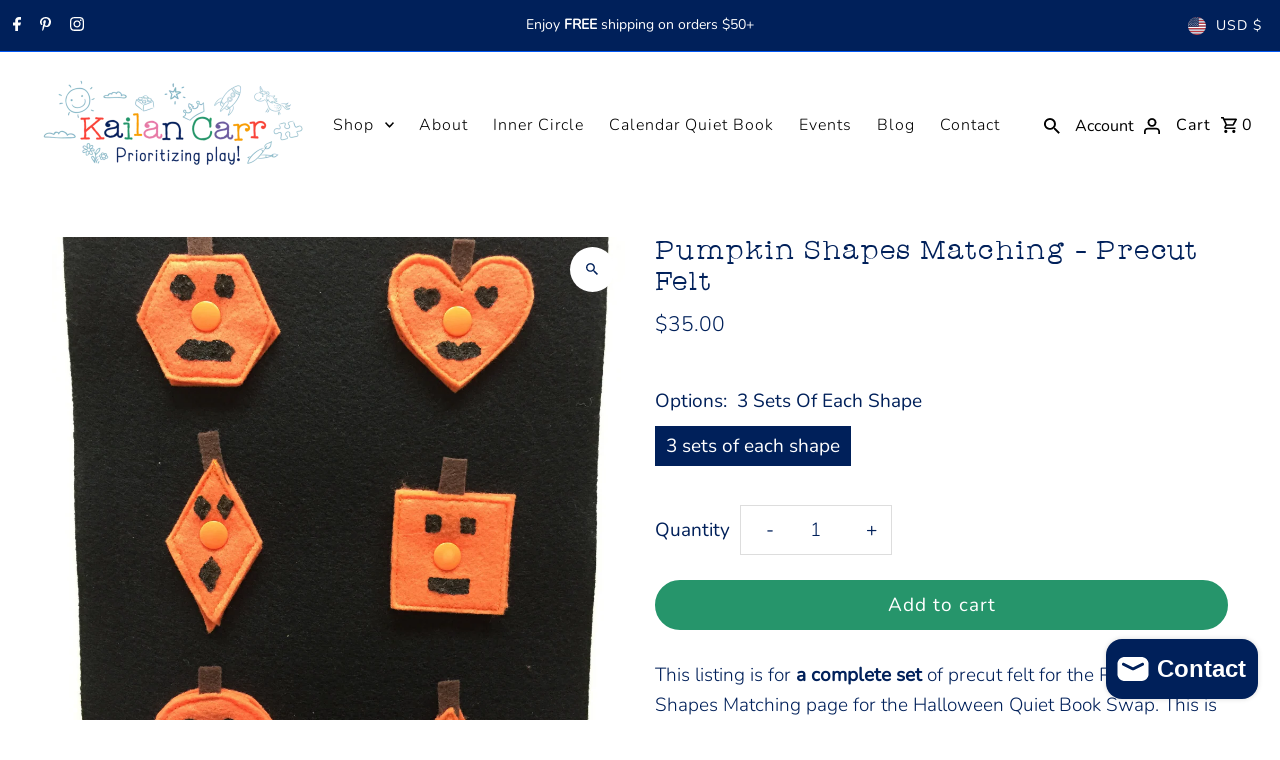

--- FILE ---
content_type: text/javascript; charset=utf-8
request_url: https://kailancarr.com/products/pumpkin-shapes-matching-precut-felt.js
body_size: 323
content:
{"id":6606815920174,"title":"Pumpkin Shapes Matching - Precut Felt","handle":"pumpkin-shapes-matching-precut-felt","description":"\u003cp\u003eThis listing is for \u003cstrong\u003ea complete set\u003c\/strong\u003e of precut felt for the Pumpkin Shapes Matching\u003cspan data-mce-fragment=\"1\"\u003e \u003c\/span\u003epage for the Halloween Quiet Book Swap. This is optional if you do not want to cut them out yourself.\u003c\/p\u003e\n\u003cp\u003eSheets of felt for the base pages and pockets sold separately \u003ca href=\"https:\/\/quietbookqueen.com\/collections\/felt\"\u003ehere\u003c\/a\u003e.\u003c\/p\u003e\n\u003cp\u003eIron Ons for this page are sold \u003ca href=\"https:\/\/quietbookqueen.com\/products\/pumpkin-shapes-matching-iron-ons\" target=\"_blank\" rel=\"noopener noreferrer\"\u003ehere\u003c\/a\u003e.\u003c\/p\u003e","published_at":"2021-06-25T15:31:51-07:00","created_at":"2021-06-25T15:31:51-07:00","vendor":"Quiet Book Queen \u0026 Crafts in Between","type":"","tags":[],"price":3500,"price_min":3500,"price_max":3500,"available":true,"price_varies":false,"compare_at_price":null,"compare_at_price_min":0,"compare_at_price_max":0,"compare_at_price_varies":false,"variants":[{"id":39424292880430,"title":"3 sets of each shape","option1":"3 sets of each shape","option2":null,"option3":null,"sku":null,"requires_shipping":true,"taxable":true,"featured_image":null,"available":true,"name":"Pumpkin Shapes Matching - Precut Felt - 3 sets of each shape","public_title":"3 sets of each shape","options":["3 sets of each shape"],"price":3500,"weight":57,"compare_at_price":null,"inventory_management":"shopify","barcode":null,"requires_selling_plan":false,"selling_plan_allocations":[]}],"images":["\/\/cdn.shopify.com\/s\/files\/1\/2176\/1545\/products\/15_8ae89599-a263-4bdb-b8c7-dd83e3658eff.png?v=1624660351"],"featured_image":"\/\/cdn.shopify.com\/s\/files\/1\/2176\/1545\/products\/15_8ae89599-a263-4bdb-b8c7-dd83e3658eff.png?v=1624660351","options":[{"name":"Options","position":1,"values":["3 sets of each shape"]}],"url":"\/products\/pumpkin-shapes-matching-precut-felt","media":[{"alt":null,"id":20529231200302,"position":1,"preview_image":{"aspect_ratio":1.0,"height":1080,"width":1080,"src":"https:\/\/cdn.shopify.com\/s\/files\/1\/2176\/1545\/products\/15_8ae89599-a263-4bdb-b8c7-dd83e3658eff.png?v=1624660351"},"aspect_ratio":1.0,"height":1080,"media_type":"image","src":"https:\/\/cdn.shopify.com\/s\/files\/1\/2176\/1545\/products\/15_8ae89599-a263-4bdb-b8c7-dd83e3658eff.png?v=1624660351","width":1080}],"requires_selling_plan":false,"selling_plan_groups":[]}